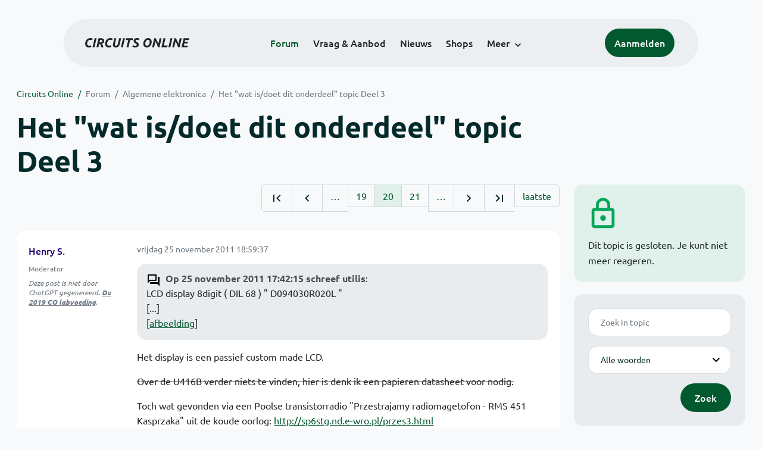

--- FILE ---
content_type: text/html; charset=ISO-8859-15
request_url: https://www.circuitsonline.net/forum/view/message/1325829
body_size: 10529
content:
<!DOCTYPE html>
<html lang="nl" class="style-automode style-normal">
<head>
  <meta http-equiv="Content-Type" content="text/html; charset=ISO-8859-15">
  <meta name="viewport" content="width=device-width,initial-scale=1">
  <title>Het &quot;wat is/doet dit onderdeel&quot; topic Deel 3 - Forum - Circuits Online</title>
  <link rel="stylesheet" href="/min?g=twentyfour-theme-css&amp;v=voFBUdfRb3ZJl4SGK7Dh4pf6ULA">

  <link rel="alternate" title="Circuits Online RSS feed" type="application/atom+xml" href="/rss">
  <meta name="author" content="Stichting Circuits Online">
  <link rel="shortcut icon" href="/favicon.ico">
  <script type="application/json" id="clientData">{"low_reso_form_action":"\/site-preference?type=low_reso","analytics":{"base_url":"https:\/\/analytics.circuitsonline.net\/","site_id":"1","sidebar":"yes","font":"default"}}</script>  <script src="/min?g=twentyfour-theme-js&amp;v=vwSmn05Lt8lutFRcFvYSBowqV0g" defer></script>
<script src="/min?g=forum.first-unread-js&amp;v=12QznLHFQV7ehLAmDmnVSTaDh7Q" defer></script>
<script src="/min?g=set-active-js&amp;v=WbdGP6txO090A4Di63RBPBbdy_0" defer></script>

</head>
<body>

            

<div class="main-navigation">
  <div class="main-navigation__row">
    <nav class="main-navigation__nav navbar navbar-expand js-set-active">
      <div class="container-fluid">
        <a href="/" class="navbar-brand"><img src="/assets/images/logo.svg?v=TZwq5KgQQh6qJscctdGOAAhuXtE" class="logo" alt="Circuits Online logo"><img src="/assets/images/logo-dark.svg?v=IV74dOVWBUje4259yBH_0CsgzXQ" class="logo-dark" alt="Circuits Online logo"></a>
        <ul class="navbar-nav">
                      <li class="nav-item"><a class="nav-link" href="/forum">Forum</a></li>
                      <li class="nav-item"><a class="nav-link" href="/aanbod">Vraag &amp; Aanbod</a></li>
                      <li class="nav-item"><a class="nav-link" href="/nieuws">Nieuws</a></li>
                      <li class="nav-item"><a class="nav-link" href="/shops">Shops</a></li>
                    <li class="nav-item dropdown">
            <a class="nav-link dropdown-toggle" href="#" role="button" data-bs-toggle="dropdown" aria-expanded="false">Meer</a>
            <ul class="dropdown-menu">
                              <li><a class="dropdown-item" href="/artikelen">Artikelen</a></li>
                              <li><a class="dropdown-item" href="/schakelingen">Schakelingen</a></li>
                              <li><a class="dropdown-item" href="/download">Downloads</a></li>
                              <li><a class="dropdown-item" href="/doneren">Doneren</a></li>
                              <li><a class="dropdown-item" href="/links">Links</a></li>
                              <li><a class="dropdown-item" href="/contact">Contact</a></li>
                          </ul>
          </li>
        </ul>
        <div class="main-navigation__account">
                      <a href="/my/login" class="btn">
              <span>Aanmelden</span>
              <svg class="icon icon--person" aria-hidden="true" focusable="false"><use xlink:href="/assets/images/icons.svg?v=O7jJGy0W9ch--tQExxxFdN9M86k#person"></use></svg>
            </a>
                  </div>
        <button class="btn main-navigation__offcanvas-button" type="button" data-bs-toggle="offcanvas" data-bs-target="#mainNavigationOffcanvas" aria-controls="mainNavigationOffcanvas"><span class="navbar-toggler-icon"></span></button>
      </div>
    </nav>
  </div>
</div>

<div class="main-navigation-offcanvas offcanvas offcanvas-end js-set-active" tabindex="-1" id="mainNavigationOffcanvas">
  <button type="button" class="btn btn-close" data-bs-dismiss="offcanvas" aria-label="Sluiten"><svg class="icon icon--close" aria-hidden="true" focusable="false"><use xlink:href="/assets/images/icons.svg?v=O7jJGy0W9ch--tQExxxFdN9M86k#close"></use></svg></button>
  <div class="offcanvas-body">
    <ul class="main-navigation-offcanvas__primary nav flex-column">
              <li class="nav-item"><a class="nav-link" href="/forum">Forum</a></li>
              <li class="nav-item"><a class="nav-link" href="/aanbod">Vraag &amp; Aanbod</a></li>
              <li class="nav-item"><a class="nav-link" href="/nieuws">Nieuws</a></li>
              <li class="nav-item"><a class="nav-link" href="/shops">Shops</a></li>
          </ul>
    <ul class="main-navigation-offcanvas__secondary nav flex-column">
              <li class="nav-item"><a class="nav-link" href="/artikelen">Artikelen</a></li>
              <li class="nav-item"><a class="nav-link" href="/schakelingen">Schakelingen</a></li>
              <li class="nav-item"><a class="nav-link" href="/download">Downloads</a></li>
              <li class="nav-item"><a class="nav-link" href="/doneren">Doneren</a></li>
              <li class="nav-item"><a class="nav-link" href="/links">Links</a></li>
              <li class="nav-item"><a class="nav-link" href="/contact">Contact</a></li>
          </ul>
  </div>
</div>

      
            
      
                                    <div class="container" itemscope itemtype="https://schema.org/DiscussionForumPosting">
        <div class="row">
      <div class="content--forum content--forum-topic order-1 col-xl-9 content">
        <div class="content__head">
          <nav class="content__head__breadcrumb" aria-label="Kruimelpad"><ol><li><a href="/">Circuits Online</a></li><li><a href="/forum">Forum</a></li><li><a href="/forum/section/5">Algemene elektronica</a></li><li><a href="/forum/view/96057">Het &quot;wat is/doet dit onderdeel&quot; topic Deel 3</a></li></ol></nav>
          <h1 itemprop="headline">Het &quot;wat is/doet dit onderdeel&quot; topic Deel 3</h1>

                  </div>
      </div>
    </div>
    <div class="row">
      <aside class="col-xl-3 order-2">
                    
<div class="sidebar sidebar--forum-info sidebar--forum-info--show-mobile">
  <div class="sidebar__icon"><svg class="icon icon--lock" aria-hidden="true" focusable="false"><use href="/assets/images/icons.svg?v=O7jJGy0W9ch--tQExxxFdN9M86k#lock"></use></svg></div>  <div class="sidebar__content">
                  <p>Dit topic is gesloten. Je kunt niet meer reageren.</p>
      
            
      </div>
</div>
                  <div class="sidebar sidebar--forum-topic-search">
  <div class="sidebar__content">
      <div class="alert alert-danger form-errors form-errors--empty" id="forum_topic_search_errors">
    <svg class="icon icon--dangerous" aria-hidden="true" focusable="false"><use href="/assets/images/icons.svg?v=O7jJGy0W9ch--tQExxxFdN9M86k#dangerous"></use></svg>
    <ul>
          </ul>
  </div>


<form class="form coForm" method="get" name="forum_topic_search" action="/forum/view/96057">
          <div class="form--forum_topic_search">
                                                    
                          
        <div class="form-element form-element--text" id="forum_topic_search_query">
                      <label class="form-label" for="forum-topic-search-query--zSRZsBgmY9g">Zoek</label>
              <input class="form-control formText" placeholder="Zoek in topic" id="forum-topic-search-query--zSRZsBgmY9g" type="text" name="query" value>

                            </div>
                                                
        
        <div class="form-element form-element--select" id="forum_topic_search_mode">
                      <label class="form-label">Modus</label>
            <select class="form-select formSelect" name="mode">
      <option value="and" selected>Alle woorden</option>
      <option value="or">E&eacute;n of meer woorden</option>
      <option value="user">Gebruiker</option>
  </select>
                            </div>
          
          <button type="submit" class="btn btn-primary">Zoek</button>
            </div>
</form>
  </div>
</div>

                  
<div class="tracker tracker--forum">
  <div class="tracker__head">
    <h6><a href="/forum/active">Forum &#x2014; Activiteit</a></h6>
  </div>
  <ol class="listing listing--small listing--forum-tracker">
                <li class="list-item" data-is-new-stamp="1768814815">
        <span class="image"><svg class="icon icon--description" aria-hidden="true" focusable="false"><use href="/assets/images/icons.svg?v=O7jJGy0W9ch--tQExxxFdN9M86k#description"></use></svg></span>
        <div>
          <div>
            <h6><a href="/forum/view/170998/last" rel="nofollow">Autoaccu massa onderbreker .</a></h6>
            <span class="meta">19 jan 2026, 10:26 &#x2014; 90000006</span>
          </div>
        </div>
      </li>
                <li class="list-item" data-is-new-stamp="1768812856">
        <span class="image"><svg class="icon icon--description" aria-hidden="true" focusable="false"><use href="/assets/images/icons.svg?v=O7jJGy0W9ch--tQExxxFdN9M86k#description"></use></svg></span>
        <div>
          <div>
            <h6><a href="/forum/view/170940/last" rel="nofollow">Speaker reparatie</a></h6>
            <span class="meta">19 jan 2026, 09:54 &#x2014; Fotohuis</span>
          </div>
        </div>
      </li>
                <li class="list-item" data-is-new-stamp="1768812606">
        <span class="image"><svg class="icon icon--description" aria-hidden="true" focusable="false"><use href="/assets/images/icons.svg?v=O7jJGy0W9ch--tQExxxFdN9M86k#description"></use></svg></span>
        <div>
          <div>
            <h6><a href="/forum/view/170999/last" rel="nofollow">Testhouder voor D (en AA, AAA, 18650 etc) batterijen</a></h6>
            <span class="meta">19 jan 2026, 09:50 &#x2014; Arco</span>
          </div>
        </div>
      </li>
                <li class="list-item" data-is-new-stamp="1768812572">
        <span class="image"><svg class="icon icon--description" aria-hidden="true" focusable="false"><use href="/assets/images/icons.svg?v=O7jJGy0W9ch--tQExxxFdN9M86k#description"></use></svg></span>
        <div>
          <div>
            <h6><a href="/forum/view/170646/last" rel="nofollow">van Medevoort repareren</a></h6>
            <span class="meta">19 jan 2026, 09:49 &#x2014; Hoeben</span>
          </div>
        </div>
      </li>
      </ol>
</div>

                  
<div class="tracker tracker--aanbod">
  <div class="tracker__head">
    <h6><a href="/aanbod">Vraag &amp; Aanbod &#x2014; Activiteit</a></h6>
  </div>
  <ol class="listing listing--small listing--aanbod-tracker">
                <li class="list-item" data-is-new-stamp="1768759942">
        <span class="image"><svg class="icon icon--shopping-bag" aria-hidden="true" focusable="false"><use href="/assets/images/icons.svg?v=O7jJGy0W9ch--tQExxxFdN9M86k#shopping_bag"></use></svg></span>
        <div>
          <div>
            <h6><a href="/aanbod/35434/hf/isolatoren-voor-draadantennes-inclusief-verzending-binnen-nl.html">Isolatoren voor draadantennes inclusief verzending binnen NL</a></h6>
            <span class="meta">18 jan 2026, 19:12 &#x2014; pe1mix</span>
          </div>
        </div>
      </li>
                <li class="list-item" data-is-new-stamp="1768725640">
        <span class="image"><svg class="icon icon--shopping-bag" aria-hidden="true" focusable="false"><use href="/assets/images/icons.svg?v=O7jJGy0W9ch--tQExxxFdN9M86k#shopping_bag"></use></svg></span>
        <div>
          <div>
            <h6><a href="/aanbod/35433/audio-en-video/reparatie-modificatie-jukebox-buizenversterker.html">Reparatie/ modificatie jukebox buizenversterker</a></h6>
            <span class="meta">18 jan 2026, 09:40 &#x2014; Zonnetnl</span>
          </div>
        </div>
      </li>
                <li class="list-item" data-is-new-stamp="1768559463">
        <span class="image"><svg class="icon icon--shopping-bag" aria-hidden="true" focusable="false"><use href="/assets/images/icons.svg?v=O7jJGy0W9ch--tQExxxFdN9M86k#shopping_bag"></use></svg></span>
        <div>
          <div>
            <h6><a href="/aanbod/35430/voedingen/19-inch-rack-voeding-5v-12v-24v.html">19 inch rack voeding +5V +-12V +24V</a></h6>
            <span class="meta">16 jan 2026, 11:31 &#x2014; Electronica_Shop</span>
          </div>
        </div>
      </li>
                <li class="list-item" data-is-new-stamp="1768423970">
        <span class="image"><svg class="icon icon--shopping-bag" aria-hidden="true" focusable="false"><use href="/assets/images/icons.svg?v=O7jJGy0W9ch--tQExxxFdN9M86k#shopping_bag"></use></svg></span>
        <div>
          <div>
            <h6><a href="/aanbod/35429/componenten/gallen-16v8-en-20v8.html">Gallen 16V8 en 20V8</a></h6>
            <span class="meta">14 jan 2026, 21:52 &#x2014; Electronica_Shop</span>
          </div>
        </div>
      </li>
      </ol>
</div>

              </aside>
      <article class="content--forum content--forum-topic order-1 col-xl-9 content">
        <div class="content__content">
                      <link itemprop="url" href="/forum/view/96057">
  <meta itemprop="datePublished" content="2011-06-16T13:05:06+02:00">
<div itemprop="interactionStatistic" itemscope itemtype="https://schema.org/InteractionCounter">
  <meta itemprop="interactionType" content="https://schema.org/CommentAction">
  <meta itemprop="userInteractionCount" content="895">
</div>



<div class="forum-topic-header forum-topic-header--has-pager">
  <div><a href="#" class="btn btn-primary btn-icon btn-sm"><svg class="icon icon--arrow-downward" aria-hidden="true" focusable="false"><use href="/assets/images/icons.svg?v=O7jJGy0W9ch--tQExxxFdN9M86k#arrow_downward"></use></svg>Eerste ongelezen bericht</a></div>
  <nav class="pager" role="navigation"><ul><li><a href="/forum/view/96057/1" title="Eerste pagina"><svg class="icon icon--first_page"><use xlink:href="/assets/images/icons.svg#first_page"></use></svg></a></li><li><a href="/forum/view/96057/19" title="Vorige pagina"><svg class="icon icon--navigate_before"><use xlink:href="/assets/images/icons.svg#navigate_before"></use></svg></a></li><li role="presentation">&hellip;</li><li><a href="/forum/view/96057/19">19</a></li><li class="is-active"><a href="/forum/view/96057/20">20</a></li><li><a href="/forum/view/96057/21">21</a></li><li role="presentation">&hellip;</li><li><a href="/forum/view/96057/21" title="Volgende pagina"><svg class="icon icon--navigate_next"><use xlink:href="/assets/images/icons.svg#navigate_next"></use></svg></a></li><li><a href="/forum/view/96057/36" title="Laatste pagina"><svg class="icon icon--last_page"><use xlink:href="/assets/images/icons.svg#last_page"></use></svg></a></li><li><a href="/forum/view/96057/last" rel="nofollow">laatste</a></li></ul></nav>
</div>

                                                                                                                                                          
  
  <div class="user-message-list user-message-list--forum">
          <div class="user-message-list__message" data-id="1325245" data-timestamp="1322243977" itemprop="comment" itemscope itemtype="https://schema.org/Comment">
        <div class="user-message-list__message__name" itemprop="author" itemscope itemtype="https://schema.org/Person">
          <h6 itemprop="name">
                          <a href="/forum/user/6260" class="mod" title="Henry S." itemprop="url">
                Henry S.
              </a>
                      </h6>
                      <p class="user-message-list__message__name__status">Moderator</p>
                                          <p class="user-message-list__message__name__signature">Deze post is niet door ChatGPT gegenereerd. <a href="https://www.circuitsonline.net/forum/view/144222"><b>De 2019 CO labvoeding</b></a>.</p>
                  </div>
        <div class="user-message-list__message__content">
          <div class="user-message-list__message__content__meta">
            <div class="user-message-list__message__content__meta__date" >
              <a id="1325245" href="/forum/view/message/1325245#1325245" rel="nofollow">              <time datetime="2011-11-25T18:59:37+01:00" itemprop="dateCreated">vrijdag 25 november 2011 18:59:37</time>              </a>            </div>
            <div class="user-message-list__message__content__meta__icons">
              
            </div>
          </div>
          <div class="user-message-list__message__content__content" itemprop="text">
            <blockquote class="ubbq"><p><a href="/forum/view/message/1325218#1325218" class="quote"><b>Op 25 november 2011 17:42:15 schreef utilis</b></a>:<br>LCD display 8digit ( DIL 68 ) &quot; D094030R020L &quot;<br>[...]<br>[<a href="http://www.uploadarchief.net/files/download/dbl1014u416bd094%20-%20copy2.jpg" target="_blank" rel="nofollow noopener">afbeelding</a>]</p></blockquote><p>Het display is een passief custom made LCD.</p><p><strike>Over de U416B verder niets te vinden, hier is denk ik een papieren datasheet voor nodig.</strike></p><p>Toch wat gevonden via een Poolse transistorradio &quot;Przestrajamy radiomagetofon - RMS 451 Kasprzaka&quot; uit de koude oorlog: <a href="http://sp6stg.nd.e-wro.pl/przes3.html" target="_blank" rel="nofollow noopener">http://sp6stg.nd.e-wro.pl/przes3.html</a></p><p><img src="https://www.uploadarchief.net/files/download/rms451-1.jpg" alt="http://www.uploadarchief.net/files/download/rms451-1.jpg" class="forum-external-image"><br><img src="https://www.uploadarchief.net/files/download/rms451-2.jpg" alt="http://www.uploadarchief.net/files/download/rms451-2.jpg" class="forum-external-image"></p><p>Beter leesbaar maar zonder inwendig schema: <br><a href="http://unitra.eu.org/webfm_send/685" target="_blank" rel="nofollow noopener">http://unitra.eu.org/webfm_send/685</a></p><p>De termen moeten nog even door de translator <img class="smilie" src="/images/smilies/wink.gif" alt=";)"></p><p>Het complete schema:<br><a href="http://www.uploadarchief.net/files/download/rms451-3.jpg" target="_blank" rel="nofollow noopener">http://www.uploadarchief.net/files/download/rms451-3.jpg</a><br><a href="http://www.uploadarchief.net/files/download/rms451-4.jpg" target="_blank" rel="nofollow noopener">http://www.uploadarchief.net/files/download/rms451-4.jpg</a></p>

                      </div>
          
        </div>
        <div class="user-message-list__message__icons">
          
        </div>
      </div>
          <div class="user-message-list__message" data-id="1325289" data-timestamp="1322253797" itemprop="comment" itemscope itemtype="https://schema.org/Comment">
        <div class="user-message-list__message__name" itemprop="author" itemscope itemtype="https://schema.org/Person">
          <h6 itemprop="name">
                          <a href="/forum/user/27684" class="user" title="maartenbakker" itemprop="url">
                maartenbakker
              </a>
                      </h6>
                      <p class="user-message-list__message__name__status">Golden Member</p>
                                          <p class="user-message-list__message__name__signature"><a href="https://www.elba-elektro.nl" target="_blank" rel="nofollow noopener">www.elba-elektro.nl</a> | &quot;The mind is a funny thing. Sometimes it needs a good whack on the side of the head to jar things loose.&quot;</p>
                  </div>
        <div class="user-message-list__message__content">
          <div class="user-message-list__message__content__meta">
            <div class="user-message-list__message__content__meta__date" >
              <a id="1325289" href="/forum/view/message/1325289#1325289" rel="nofollow">              <time datetime="2011-11-25T21:43:17+01:00" itemprop="dateCreated">vrijdag 25 november 2011 21:43:17</time>              </a>            </div>
            <div class="user-message-list__message__content__meta__icons">
              
            </div>
          </div>
          <div class="user-message-list__message__content__content" itemprop="text">
            <p>Kennelijk geen equivalent dus.</p>

                      </div>
          
        </div>
        <div class="user-message-list__message__icons">
          
        </div>
      </div>
          <div class="user-message-list__message" data-id="1325565" data-timestamp="1322336034" itemprop="comment" itemscope itemtype="https://schema.org/Comment">
        <div class="user-message-list__message__name" itemprop="author" itemscope itemtype="https://schema.org/Person">
          <h6 itemprop="name">
                          <a href="/forum/user/19844" class="user" title="pa3gws" itemprop="url">
                pa3gws
              </a>
                      </h6>
                                          <p class="user-message-list__message__name__signature">Ik ben gestopt met roken nu mijn schakelingen nog.</p>
                  </div>
        <div class="user-message-list__message__content">
          <div class="user-message-list__message__content__meta">
            <div class="user-message-list__message__content__meta__date" >
              <a id="1325565" href="/forum/view/message/1325565#1325565" rel="nofollow">              <time datetime="2011-11-26T20:33:54+01:00" itemprop="dateCreated">zaterdag 26 november 2011 20:33:54</time>              </a>            </div>
            <div class="user-message-list__message__content__meta__icons">
              
            </div>
          </div>
          <div class="user-message-list__message__content__content" itemprop="text">
            <p>Iemand enig wat dit voor een onderdeel is?<br>Is het een transistor of een Fet.<br>Hij zit in een autoversterker waarvan een van de Fet&#039;s in het voedingdeel was uitgefikt.<br>De opdruk is 2GM met op zijn kant erachter een F<br>Het is de driepoot links boven met de brandplek.<br>Edit<br>Oeps niet goed gezocht dus.<br><a href="http://www.s-manuals.com/smd-files/pdf/m/mmbta55,_mmbta56_g.pdf" target="_blank" rel="nofollow noopener">http://www.s-manuals.com/smd-files/pdf/m/mmbta55,_mmbta56_g.pdf</a><br>Zou ik er een BC640 in kunnen plakken. <img class="smilie" src="/images/smilies/smile.gif" alt=":-)"><br><img src="https://www.uploadarchief.net/files/download/torrretje2.jpg" alt="http://www.uploadarchief.net/files/download/torrretje2.jpg" class="forum-external-image"></p>

                      </div>
          
        </div>
        <div class="user-message-list__message__icons">
          
        </div>
      </div>
          <div class="user-message-list__message" data-id="1325568" data-timestamp="1322337116" itemprop="comment" itemscope itemtype="https://schema.org/Comment">
        <div class="user-message-list__message__name" itemprop="author" itemscope itemtype="https://schema.org/Person">
          <h6 itemprop="name">
                          <a href="/forum/user/369" class="mod" title="Hugo Welther" itemprop="url">
                Hugo Welther
              </a>
                      </h6>
                      <p class="user-message-list__message__name__status">Moderator</p>
                                          <p class="user-message-list__message__name__signature">Het enige dat tussen jou en je doel staat is alles wat jij jezelf verteld dat je het niet kan.</p>
                  </div>
        <div class="user-message-list__message__content">
          <div class="user-message-list__message__content__meta">
            <div class="user-message-list__message__content__meta__date" >
              <a id="1325568" href="/forum/view/message/1325568#1325568" rel="nofollow">              <time datetime="2011-11-26T20:51:56+01:00" itemprop="dateCreated">zaterdag 26 november 2011 20:51:56</time>              </a>            </div>
            <div class="user-message-list__message__content__meta__icons">
              
            </div>
          </div>
          <div class="user-message-list__message__content__content" itemprop="text">
            <p>Volgens het SMD code book een MMBTA56. Dit is een MPSA56 in trough hole. Een PNP general purpose transistor.<br>Volgens het zelfde code book is de 1G zijn NPN tegenpool. Een MMBTA06 = MPSA06</p>

                      </div>
          
        </div>
        <div class="user-message-list__message__icons">
          
        </div>
      </div>
          <div class="user-message-list__message" data-id="1325572" data-timestamp="1322337309" itemprop="comment" itemscope itemtype="https://schema.org/Comment">
        <div class="user-message-list__message__name" itemprop="author" itemscope itemtype="https://schema.org/Person">
          <h6 itemprop="name">
                          <a href="/forum/user/19844" class="user" title="pa3gws" itemprop="url">
                pa3gws
              </a>
                      </h6>
                                          <p class="user-message-list__message__name__signature">Ik ben gestopt met roken nu mijn schakelingen nog.</p>
                  </div>
        <div class="user-message-list__message__content">
          <div class="user-message-list__message__content__meta">
            <div class="user-message-list__message__content__meta__date" >
              <a id="1325572" href="/forum/view/message/1325572#1325572" rel="nofollow">              <time datetime="2011-11-26T20:55:09+01:00" itemprop="dateCreated">zaterdag 26 november 2011 20:55:09</time>              </a>            </div>
            <div class="user-message-list__message__content__meta__icons">
              
            </div>
          </div>
          <div class="user-message-list__message__content__content" itemprop="text">
            <p>Het inderdaad een PNP tor.<br>Bedankt Hugo.</p>

                      </div>
          
        </div>
        <div class="user-message-list__message__icons">
          
        </div>
      </div>
          <div class="user-message-list__message" data-id="1325762" data-timestamp="1322404434" itemprop="comment" itemscope itemtype="https://schema.org/Comment">
        <div class="user-message-list__message__name" itemprop="author" itemscope itemtype="https://schema.org/Person">
          <h6 itemprop="name">
                          <a href="/forum/user/12630" class="user" title="muddy" itemprop="url">
                muddy
              </a>
                      </h6>
                                          <p class="user-message-list__message__name__signature">Magnetische flux loopt altijd in gesloten paden, elektrische stroom niet per se (volgens de wet van Amp&egrave;re), want: elektrische lading kan ophopen.</p>
                  </div>
        <div class="user-message-list__message__content">
          <div class="user-message-list__message__content__meta">
            <div class="user-message-list__message__content__meta__date" >
              <a id="1325762" href="/forum/view/message/1325762#1325762" rel="nofollow">              <time datetime="2011-11-27T15:33:54+01:00" itemprop="dateCreated">zondag 27 november 2011 15:33:54</time>              </a>            </div>
            <div class="user-message-list__message__content__meta__icons">
              
            </div>
          </div>
          <div class="user-message-list__message__content__content" itemprop="text">
            <p>Heb hier een schoendoos vol vermogenselektronica, vermoedelijk allemaal voor 50hz. Enkele dingen kan ik niet vinden:</p><p>CS 18 (??) 06hu3 van BBC. (??) is een ontbrekend stukje sticker, wellicht dat daar ooit nog tekst heeft gestaan.<br>Vermoedelijk een thyristor. Behuizing is mega: 54mm metalen schijf die met 4 schroeven ergens op gemonteerd kan worden. Er komt een kabel uit van 14mm doorsnede met een oog geschikt voor M12.</p><p>CS 78 - 12iu2 van BBC. Is zeker een thyristor, geen idee welk vermogen. Heeft een M12 schroefaansluiting en er komt een kabel uit met een diameter van 9mm.</p>

                      </div>
          
        </div>
        <div class="user-message-list__message__icons">
          
        </div>
      </div>
          <div class="user-message-list__message" data-id="1325773" data-timestamp="1322405966" itemprop="comment" itemscope itemtype="https://schema.org/Comment">
        <div class="user-message-list__message__name" itemprop="author" itemscope itemtype="https://schema.org/Person">
          <h6 itemprop="name">
                          <a href="/forum/user/43854" class="user" title="GerardMonique" itemprop="url">
                GerardMonique
              </a>
                      </h6>
                                          <p class="user-message-list__message__name__signature">soms zoekt men te diep in het EENVOUDIGE.</p>
                  </div>
        <div class="user-message-list__message__content">
          <div class="user-message-list__message__content__meta">
            <div class="user-message-list__message__content__meta__date" >
              <a id="1325773" href="/forum/view/message/1325773#1325773" rel="nofollow">              <time datetime="2011-11-27T15:59:26+01:00" itemprop="dateCreated">zondag 27 november 2011 15:59:26</time>              </a>            </div>
            <div class="user-message-list__message__content__meta__icons">
              
            </div>
          </div>
          <div class="user-message-list__message__content__content" itemprop="text">
            <p>@muddy: De CS 18 (??) 06hu3 van BBC moet zijn:<br>CS188-06HU3-Brown Boveri &amp; Aktiengesellschaft-SILICON CONTROLLED RECTIFIER,600V V(DRM),450A I(T),FBASE-F.<br>En de CS 78-12IU2 van BBC is: <br>CS78-12GU2-Brown Boveri &amp; Aktiengesellschaft-SILICON CONTROLLED RECTIFIER,1.2KV V(DRM),160A I(T),STF-M12. <br>Dit zijn flinke jongens, daar kan je een straat mee aansturen. Of een flinke dimmer/voeding.<br>Hopelijk is men daar mede geholpen.<br>Bron: <a href="http://www.partminer.com/part-specification/CS188-06HU3" target="_blank" rel="nofollow noopener">http://www.partminer.com/part-specification/CS188-06HU3</a><br>MVG Gerard.<img class="smilie" src="/images/smilies/wink.gif" alt=";)"></p>

                      </div>
          
        </div>
        <div class="user-message-list__message__icons">
          
        </div>
      </div>
          <div class="user-message-list__message" data-id="1325799" data-timestamp="1322408355" itemprop="comment" itemscope itemtype="https://schema.org/Comment">
        <div class="user-message-list__message__name" itemprop="author" itemscope itemtype="https://schema.org/Person">
          <h6 itemprop="name">
                          <a href="/forum/user/12630" class="user" title="muddy" itemprop="url">
                muddy
              </a>
                      </h6>
                                          <p class="user-message-list__message__name__signature">Magnetische flux loopt altijd in gesloten paden, elektrische stroom niet per se (volgens de wet van Amp&egrave;re), want: elektrische lading kan ophopen.</p>
                  </div>
        <div class="user-message-list__message__content">
          <div class="user-message-list__message__content__meta">
            <div class="user-message-list__message__content__meta__date" >
              <a id="1325799" href="/forum/view/message/1325799#1325799" rel="nofollow">              <time datetime="2011-11-27T16:39:15+01:00" itemprop="dateCreated">zondag 27 november 2011 16:39:15</time>              </a>            </div>
            <div class="user-message-list__message__content__meta__icons">
              
            </div>
          </div>
          <div class="user-message-list__message__content__content" itemprop="text">
            <p>Bedankt Gerard! Het zijn inderdaad flinke jongens, weet nog niet wat ik ermee ga doen.</p>

                      </div>
          
        </div>
        <div class="user-message-list__message__icons">
          
        </div>
      </div>
          <div class="user-message-list__message" data-id="1325801" data-timestamp="1322408561" itemprop="comment" itemscope itemtype="https://schema.org/Comment">
        <div class="user-message-list__message__name" itemprop="author" itemscope itemtype="https://schema.org/Person">
          <h6 itemprop="name">
                          <a href="/forum/user/17490" class="user" title="rew" itemprop="url">
                rew
              </a>
                      </h6>
                                          <p class="user-message-list__message__name__signature">four NANDS do make a NOR . Kijk ook eens in onze shop: <a href="http://www.bitwizard.nl/shop/" target="_blank" rel="nofollow noopener">http://www.bitwizard.nl/shop/</a></p>
                  </div>
        <div class="user-message-list__message__content">
          <div class="user-message-list__message__content__meta">
            <div class="user-message-list__message__content__meta__date" >
              <a id="1325801" href="/forum/view/message/1325801#1325801" rel="nofollow">              <time datetime="2011-11-27T16:42:41+01:00" itemprop="dateCreated">zondag 27 november 2011 16:42:41</time>              </a>            </div>
            <div class="user-message-list__message__content__meta__icons">
              
            </div>
          </div>
          <div class="user-message-list__message__content__content" itemprop="text">
            <p>Kleine tram laten rijden? <img class="smilie" src="/images/smilies/smile.gif" alt=":-)"></p><blockquote class="ubbq"><p><a href="/forum/view/message/1325799#1325799" class="quote"><b>Op 27 november 2011 16:39:15 schreef muddy</b></a>:<br>...  weet nog niet wat ik ermee ga doen.</p></blockquote><p>Dat heeft niet lang geduurd... <a href="http://www.circuitsonline.net/aanbod/8757/componenten/hoogvermogen-diodes-en-thyristoren.html">Verkopen</a>.</p>

                          <p class="user-message-list__message__content__content__editmessage">
                [Bericht gewijzigd door
                <a href="/forum/user/17490">rew</a>                op <time datetime="2011-11-27T16:48:55+01:00" itemprop="dateModified">zondag 27 november 2011 16:48:55</time>
                 (83%)]
              </p>
                      </div>
          
        </div>
        <div class="user-message-list__message__icons">
          
        </div>
      </div>
          <div class="user-message-list__message" data-id="1325805" data-timestamp="1322409130" itemprop="comment" itemscope itemtype="https://schema.org/Comment">
        <div class="user-message-list__message__name" itemprop="author" itemscope itemtype="https://schema.org/Person">
          <h6 itemprop="name">
                          <a href="/forum/user/5145" class="user" title="Dominic" itemprop="url">
                Dominic
              </a>
                      </h6>
                                      </div>
        <div class="user-message-list__message__content">
          <div class="user-message-list__message__content__meta">
            <div class="user-message-list__message__content__meta__date" >
              <a id="1325805" href="/forum/view/message/1325805#1325805" rel="nofollow">              <time datetime="2011-11-27T16:52:10+01:00" itemprop="dateCreated">zondag 27 november 2011 16:52:10</time>              </a>            </div>
            <div class="user-message-list__message__content__meta__icons">
              
            </div>
          </div>
          <div class="user-message-list__message__content__content" itemprop="text">
            <p>BBC is Brown Boveri Corporation en is samen met ASEA eind jaren 80 overgegaan tot wat nu ABB heet.</p><p>Mocht er nog iemand datasheets of cross-reference info hebben van BBC dan houd ik mezelf aanbevolen.</p>

                      </div>
          
        </div>
        <div class="user-message-list__message__icons">
          
        </div>
      </div>
          <div class="user-message-list__message" data-id="1325810" data-timestamp="1322409525" itemprop="comment" itemscope itemtype="https://schema.org/Comment">
        <div class="user-message-list__message__name" itemprop="author" itemscope itemtype="https://schema.org/Person">
          <h6 itemprop="name">
                          <a href="/forum/user/43854" class="user" title="GerardMonique" itemprop="url">
                GerardMonique
              </a>
                      </h6>
                                          <p class="user-message-list__message__name__signature">soms zoekt men te diep in het EENVOUDIGE.</p>
                  </div>
        <div class="user-message-list__message__content">
          <div class="user-message-list__message__content__meta">
            <div class="user-message-list__message__content__meta__date" >
              <a id="1325810" href="/forum/view/message/1325810#1325810" rel="nofollow">              <time datetime="2011-11-27T16:58:45+01:00" itemprop="dateCreated">zondag 27 november 2011 16:58:45</time>              </a>            </div>
            <div class="user-message-list__message__content__meta__icons">
              
            </div>
          </div>
          <div class="user-message-list__message__content__content" itemprop="text">
            <p>@Dominic:<br>Ik heb dit zoals ik al vermelde via Google dit gevonden.<br>Maar zegt DMM 3020 jou iets? Ik verneem het wel. Eventueel via een mail.<br>MVG Gerard.<img class="smilie" src="/images/smilies/wink.gif" alt=";)"></p>

                          <p class="user-message-list__message__content__content__editmessage">
                [Bericht gewijzigd door
                <a href="/forum/user/6260">Henry S.</a>                op <time datetime="2011-11-27T18:39:24+01:00" itemprop="dateModified">zondag 27 november 2011 18:39:24</time>
                 (49%)]
              </p>
                      </div>
          
        </div>
        <div class="user-message-list__message__icons">
          
        </div>
      </div>
          <div class="user-message-list__message" data-id="1325818" data-timestamp="1322410579" itemprop="comment" itemscope itemtype="https://schema.org/Comment">
        <div class="user-message-list__message__name" itemprop="author" itemscope itemtype="https://schema.org/Person">
          <h6 itemprop="name">
                          <a href="/forum/user/36213" class="user" title="Meerweten" itemprop="url">
                Meerweten
              </a>
                      </h6>
                                      </div>
        <div class="user-message-list__message__content">
          <div class="user-message-list__message__content__meta">
            <div class="user-message-list__message__content__meta__date" >
              <a id="1325818" href="/forum/view/message/1325818#1325818" rel="nofollow">              <time datetime="2011-11-27T17:16:19+01:00" itemprop="dateCreated">zondag 27 november 2011 17:16:19</time>              </a>            </div>
            <div class="user-message-list__message__content__meta__icons">
              
            </div>
          </div>
          <div class="user-message-list__message__content__content" itemprop="text">
            <p>ik heb hier 3 ictjes die ik gevonden heb (nog nooit gebruikte) maar kan niet vinden wat ze doen, en zou dus niet weten wat ik er mee kan doen <img class="smilie" src="/images/smilies/puh2.gif" alt=":p"></p><p>ic1:<br>16 pins <br>EAGLEMOSS<br>CYB II-UC4 v1.3<br>0327</p><p>ic2:<br>14 pins<br>LM324N<br>W991s9914</p><p>ic3:<br>16pins<br>P9818AB<br>CD4060BCN</p><p>(foto&#039;s zijn een beetje mislukt)<br><a href="http://users.telenet.be/ruw/Circuitsonline/afbeeldingen/Foto0107.jpg" target="_blank" rel="nofollow noopener">http://users.telenet.be/ruw/Circuitsonline/afbeeldingen/Foto0107.jpg</a><br><a href="http://users.telenet.be/ruw/Circuitsonline/afbeeldingen/Foto0108.jpg" target="_blank" rel="nofollow noopener">http://users.telenet.be/ruw/Circuitsonline/afbeeldingen/Foto0108.jpg</a></p>

                          <p class="user-message-list__message__content__content__editmessage">
                [Bericht gewijzigd door
                <a href="/forum/user/6260">Henry S.</a>                op <time datetime="2011-11-27T18:39:50+01:00" itemprop="dateModified">zondag 27 november 2011 18:39:50</time>
                 (4%)]
              </p>
                      </div>
          
        </div>
        <div class="user-message-list__message__icons">
          
        </div>
      </div>
          <div class="user-message-list__message" data-id="1325824" data-timestamp="1322411100" itemprop="comment" itemscope itemtype="https://schema.org/Comment">
        <div class="user-message-list__message__name" itemprop="author" itemscope itemtype="https://schema.org/Person">
          <h6 itemprop="name">
                          <a href="/forum/user/43854" class="user" title="GerardMonique" itemprop="url">
                GerardMonique
              </a>
                      </h6>
                                          <p class="user-message-list__message__name__signature">soms zoekt men te diep in het EENVOUDIGE.</p>
                  </div>
        <div class="user-message-list__message__content">
          <div class="user-message-list__message__content__meta">
            <div class="user-message-list__message__content__meta__date" >
              <a id="1325824" href="/forum/view/message/1325824#1325824" rel="nofollow">              <time datetime="2011-11-27T17:25:00+01:00" itemprop="dateCreated">zondag 27 november 2011 17:25:00</time>              </a>            </div>
            <div class="user-message-list__message__content__meta__icons">
              
            </div>
          </div>
          <div class="user-message-list__message__content__content" itemprop="text">
            <p>@Meerweten:<br>IC1: <a href="http://www.seekchip.com/icstock-index/CYB.html" target="_blank" rel="nofollow noopener">http://www.seekchip.com/icstock-index/CYB.html</a><br>IC2: <a href="http://www.datasheetcatalog.com/datasheets_pdf/L/M/3/2/LM324.shtml" target="_blank" rel="nofollow noopener">http://www.datasheetcatalog.com/datasheets_pdf/L/M/3/2/LM324.shtml</a><br>IC3: <a href="http://www.datasheetcatalog.com/datasheets_pdf/C/D/4/0/CD4060BCN.shtml" target="_blank" rel="nofollow noopener">http://www.datasheetcatalog.com/datasheets_pdf/C/D/4/0/CD4060BCN.shtml</a><br>Even gewoon Gooooooooogelen en daar isie.<br>MVG Gerard.<img class="smilie" src="/images/smilies/wink.gif" alt=";)"></p>

                      </div>
          
        </div>
        <div class="user-message-list__message__icons">
          
        </div>
      </div>
          <div class="user-message-list__message" data-id="1325826" data-timestamp="1322411280" itemprop="comment" itemscope itemtype="https://schema.org/Comment">
        <div class="user-message-list__message__name" itemprop="author" itemscope itemtype="https://schema.org/Person">
          <h6 itemprop="name">
                          <a href="/forum/user/36213" class="user" title="Meerweten" itemprop="url">
                Meerweten
              </a>
                      </h6>
                                      </div>
        <div class="user-message-list__message__content">
          <div class="user-message-list__message__content__meta">
            <div class="user-message-list__message__content__meta__date" >
              <a id="1325826" href="/forum/view/message/1325826#1325826" rel="nofollow">              <time datetime="2011-11-27T17:28:00+01:00" itemprop="dateCreated">zondag 27 november 2011 17:28:00</time>              </a>            </div>
            <div class="user-message-list__message__content__meta__icons">
              
            </div>
          </div>
          <div class="user-message-list__message__content__content" itemprop="text">
            <p>mm thx, zeker op het verkeerde gegoogled <img class="smilie" src="/images/smilies/puh2.gif" alt=":p"></p><p>nu die laatste foto nog,<br>denk dat het een germanium diode is maar ben niet zeker of dit wel klopt<br><a href="http://users.telenet.be/ruw/Circuitsonline/afbeeldingen/Foto0108.jpg" target="_blank" rel="nofollow noopener">http://users.telenet.be/ruw/Circuitsonline/afbeeldingen/Foto0108.jpg</a></p>

                          <p class="user-message-list__message__content__content__editmessage">
                [Bericht gewijzigd door
                <a href="/forum/user/6260">Henry S.</a>                op <time datetime="2011-11-27T18:40:14+01:00" itemprop="dateModified">zondag 27 november 2011 18:40:14</time>
                 (49%)]
              </p>
                      </div>
          
        </div>
        <div class="user-message-list__message__icons">
          
        </div>
      </div>
          <div class="user-message-list__message" data-id="1325829" data-timestamp="1322411473" itemprop="comment" itemscope itemtype="https://schema.org/Comment">
        <div class="user-message-list__message__name" itemprop="author" itemscope itemtype="https://schema.org/Person">
          <h6 itemprop="name">
                          <a href="/forum/user/43854" class="user" title="GerardMonique" itemprop="url">
                GerardMonique
              </a>
                      </h6>
                                          <p class="user-message-list__message__name__signature">soms zoekt men te diep in het EENVOUDIGE.</p>
                  </div>
        <div class="user-message-list__message__content">
          <div class="user-message-list__message__content__meta">
            <div class="user-message-list__message__content__meta__date" >
              <a id="1325829" href="/forum/view/message/1325829#1325829" rel="nofollow">              <time datetime="2011-11-27T17:31:13+01:00" itemprop="dateCreated">zondag 27 november 2011 17:31:13</time>              </a>            </div>
            <div class="user-message-list__message__content__meta__icons">
              
            </div>
          </div>
          <div class="user-message-list__message__content__content" itemprop="text">
            <p>@Meerweten:<br>Daar is met mijn vergrootglas niets van te maken.<br>MVG Gerard.<img class="smilie" src="/images/smilies/wink.gif" alt=";)"></p>

                      </div>
          
        </div>
        <div class="user-message-list__message__icons">
          
        </div>
      </div>
          <div class="user-message-list__message" data-id="1325830" data-timestamp="1322411578" itemprop="comment" itemscope itemtype="https://schema.org/Comment">
        <div class="user-message-list__message__name" itemprop="author" itemscope itemtype="https://schema.org/Person">
          <h6 itemprop="name">
                          <a href="/forum/user/36213" class="user" title="Meerweten" itemprop="url">
                Meerweten
              </a>
                      </h6>
                                      </div>
        <div class="user-message-list__message__content">
          <div class="user-message-list__message__content__meta">
            <div class="user-message-list__message__content__meta__date" >
              <a id="1325830" href="/forum/view/message/1325830#1325830" rel="nofollow">              <time datetime="2011-11-27T17:32:58+01:00" itemprop="dateCreated">zondag 27 november 2011 17:32:58</time>              </a>            </div>
            <div class="user-message-list__message__content__meta__icons">
              
            </div>
          </div>
          <div class="user-message-list__message__content__content" itemprop="text">
            <p>staat ook geen opschrift op</p><p>nu nog uitzoeken wat ik met die ictjes kna gaan doen (projectje dan) en heb weeral eens iets te doen</p>

                      </div>
          
        </div>
        <div class="user-message-list__message__icons">
          
        </div>
      </div>
          <div class="user-message-list__message" data-id="1325841" data-timestamp="1322413317" itemprop="comment" itemscope itemtype="https://schema.org/Comment">
        <div class="user-message-list__message__name" itemprop="author" itemscope itemtype="https://schema.org/Person">
          <h6 itemprop="name">
                          <a href="/forum/user/27684" class="user" title="maartenbakker" itemprop="url">
                maartenbakker
              </a>
                      </h6>
                      <p class="user-message-list__message__name__status">Golden Member</p>
                                          <p class="user-message-list__message__name__signature"><a href="https://www.elba-elektro.nl" target="_blank" rel="nofollow noopener">www.elba-elektro.nl</a> | &quot;The mind is a funny thing. Sometimes it needs a good whack on the side of the head to jar things loose.&quot;</p>
                  </div>
        <div class="user-message-list__message__content">
          <div class="user-message-list__message__content__meta">
            <div class="user-message-list__message__content__meta__date" >
              <a id="1325841" href="/forum/view/message/1325841#1325841" rel="nofollow">              <time datetime="2011-11-27T18:01:57+01:00" itemprop="dateCreated">zondag 27 november 2011 18:01:57</time>              </a>            </div>
            <div class="user-message-list__message__content__meta__icons">
              
            </div>
          </div>
          <div class="user-message-list__message__content__content" itemprop="text">
            <p>Je kan de doorlaatspanning meten. Onderscheid tussen silicium en geranium is dan simpel, Schottky en geranium is wat lastiger omdat dat allebei rond de 200 a 300mV kan zitten waar silicium rond de 600 a 700mV zit. Als ik het zo zie, denk ik aan germanium, dus bruikbaar als detectordiode in een radio&#039;tje ofzo.</p><p>De 4060 in diverse varianten en LM324 zijn zeer veel toegepaste IC&#039;s in de hobby dus dat moet wel lukken lijkt me.</p>

                          <p class="user-message-list__message__content__content__editmessage">
                [Bericht gewijzigd door
                <a href="/forum/user/27684">maartenbakker</a>                op <time datetime="2011-11-27T18:02:56+01:00" itemprop="dateModified">zondag 27 november 2011 18:02:56</time>
                 (34%)]
              </p>
                      </div>
          
        </div>
        <div class="user-message-list__message__icons">
          
        </div>
      </div>
          <div class="user-message-list__message" data-id="1325843" data-timestamp="1322413593" itemprop="comment" itemscope itemtype="https://schema.org/Comment">
        <div class="user-message-list__message__name" itemprop="author" itemscope itemtype="https://schema.org/Person">
          <h6 itemprop="name">
                          <a href="/forum/user/36213" class="user" title="Meerweten" itemprop="url">
                Meerweten
              </a>
                      </h6>
                                      </div>
        <div class="user-message-list__message__content">
          <div class="user-message-list__message__content__meta">
            <div class="user-message-list__message__content__meta__date" >
              <a id="1325843" href="/forum/view/message/1325843#1325843" rel="nofollow">              <time datetime="2011-11-27T18:06:33+01:00" itemprop="dateCreated">zondag 27 november 2011 18:06:33</time>              </a>            </div>
            <div class="user-message-list__message__content__meta__icons">
              
            </div>
          </div>
          <div class="user-message-list__message__content__content" itemprop="text">
            <p>voor de 4060 heb ik hier op co al een timer gevonden, de lm324 is nog zoeken <img class="smilie" src="/images/smilies/puh2.gif" alt=":p"></p><p>ondertussen de diode al eens doorgemeten en mijn vermoeden dat het een germanium diode was klopt, het is een 236-237 mv</p>

                          <p class="user-message-list__message__content__content__editmessage">
                [Bericht gewijzigd door
                <a href="/forum/user/6260">Henry S.</a>                op <time datetime="2011-11-27T18:40:29+01:00" itemprop="dateModified">zondag 27 november 2011 18:40:29</time>
                 (57%)]
              </p>
                      </div>
          
        </div>
        <div class="user-message-list__message__icons">
          
        </div>
      </div>
          <div class="user-message-list__message" data-id="1325864" data-timestamp="1322417178" itemprop="comment" itemscope itemtype="https://schema.org/Comment">
        <div class="user-message-list__message__name" itemprop="author" itemscope itemtype="https://schema.org/Person">
          <h6 itemprop="name">
                          <a href="/forum/user/14502" class="user" title="fred101" itemprop="url">
                fred101
              </a>
                      </h6>
                      <p class="user-message-list__message__name__status">Golden Member</p>
                                          <p class="user-message-list__message__name__signature"><a href="http://www.pa4tim.nl" target="_blank" rel="nofollow noopener">www.pa4tim.nl</a>, <a href="http://www.schneiderelectronicsrepair.nl" target="_blank" rel="nofollow noopener">www.schneiderelectronicsrepair.nl</a>, Reparatie van meet- en calibratie apparatuur en maritieme en industriele PCBs</p>
                  </div>
        <div class="user-message-list__message__content">
          <div class="user-message-list__message__content__meta">
            <div class="user-message-list__message__content__meta__date" >
              <a id="1325864" href="/forum/view/message/1325864#1325864" rel="nofollow">              <time datetime="2011-11-27T19:06:18+01:00" itemprop="dateCreated">zondag 27 november 2011 19:06:18</time>              </a>            </div>
            <div class="user-message-list__message__content__meta__icons">
              
            </div>
          </div>
          <div class="user-message-list__message__content__content" itemprop="text">
            <p>Lm324 is gewoon een standaard allround huis tuin en keuken opamp.</p>

                      </div>
          
        </div>
        <div class="user-message-list__message__icons">
          
        </div>
      </div>
          <div class="user-message-list__message" data-id="1325866" data-timestamp="1322417418" itemprop="comment" itemscope itemtype="https://schema.org/Comment">
        <div class="user-message-list__message__name" itemprop="author" itemscope itemtype="https://schema.org/Person">
          <h6 itemprop="name">
                          <a href="/forum/user/38269" class="user" title="Neovo Geesink" itemprop="url">
                Neovo Geesink
              </a>
                      </h6>
                                          <p class="user-message-list__message__name__signature">Slechtziend aan linker oog, Blind aan rechter oog.

Hosting van Forumbestanden:
<a href="https://drive.google.com/drive/folders" target="_blank" rel="nofollow noopener">https://drive.google.com/drive/folders</a>
Meetarsenaal welke ik heb:
<a href="https://drive.google.com/file/d/1vx54QxPe6YS3pJhybK_y0a380MYUFGyb/view" target="_blank" rel="nofollow noopener">https://drive.google.com/file/d/1vx54QxPe6YS3pJhybK_y0a380MYUFGyb/view</a></p>
                  </div>
        <div class="user-message-list__message__content">
          <div class="user-message-list__message__content__meta">
            <div class="user-message-list__message__content__meta__date" >
              <a id="1325866" href="/forum/view/message/1325866#1325866" rel="nofollow">              <time datetime="2011-11-27T19:10:18+01:00" itemprop="dateCreated">zondag 27 november 2011 19:10:18</time>              </a>            </div>
            <div class="user-message-list__message__content__meta__icons">
              
            </div>
          </div>
          <div class="user-message-list__message__content__content" itemprop="text">
            <p>De LM324(N) is en Quad OpAmp, Meestal in een DIL14 behuizing.<br>Ik heb 5 van die dingen in een 2X8 Equalizer gehad.<br>Deze zijn toen vervangen voor de TL074CN.</p><p>Een heel bekend IC, met als opvolger de TL074CN, en de duurdere broer de TL084CN.</p><p>Een link naar de DS is de volgende:</p><p><a href="http://www.national.com/ds/LM/LM124.pdf" target="_blank" rel="nofollow noopener">http://www.national.com/ds/LM/LM124.pdf</a></p><p>Deze link behandelt meerdere compatible LM&#039;s, vandaar het andere nummer.</p><p>Neovo.</p>

                      </div>
          
        </div>
        <div class="user-message-list__message__icons">
          
        </div>
      </div>
          <div class="user-message-list__message" data-id="1325881" data-timestamp="1322420024" itemprop="comment" itemscope itemtype="https://schema.org/Comment">
        <div class="user-message-list__message__name" itemprop="author" itemscope itemtype="https://schema.org/Person">
          <h6 itemprop="name">
                          <a href="/forum/user/36213" class="user" title="Meerweten" itemprop="url">
                Meerweten
              </a>
                      </h6>
                                      </div>
        <div class="user-message-list__message__content">
          <div class="user-message-list__message__content__meta">
            <div class="user-message-list__message__content__meta__date" >
              <a id="1325881" href="/forum/view/message/1325881#1325881" rel="nofollow">              <time datetime="2011-11-27T19:53:44+01:00" itemprop="dateCreated">zondag 27 november 2011 19:53:44</time>              </a>            </div>
            <div class="user-message-list__message__content__meta__icons">
              
            </div>
          </div>
          <div class="user-message-list__message__content__content" itemprop="text">
            <p>maw kan ik met de lm324 niet veel doen aangezien ik hier nog heel wat 074 liggen heb <img class="smilie" src="/images/smilies/puh2.gif" alt=":p"></p>

                      </div>
          
        </div>
        <div class="user-message-list__message__icons">
          
        </div>
      </div>
          <div class="user-message-list__message" data-id="1325887" data-timestamp="1322420650" itemprop="comment" itemscope itemtype="https://schema.org/Comment">
        <div class="user-message-list__message__name" itemprop="author" itemscope itemtype="https://schema.org/Person">
          <h6 itemprop="name">
                          <a href="/forum/user/14502" class="user" title="fred101" itemprop="url">
                fred101
              </a>
                      </h6>
                      <p class="user-message-list__message__name__status">Golden Member</p>
                                          <p class="user-message-list__message__name__signature"><a href="http://www.pa4tim.nl" target="_blank" rel="nofollow noopener">www.pa4tim.nl</a>, <a href="http://www.schneiderelectronicsrepair.nl" target="_blank" rel="nofollow noopener">www.schneiderelectronicsrepair.nl</a>, Reparatie van meet- en calibratie apparatuur en maritieme en industriele PCBs</p>
                  </div>
        <div class="user-message-list__message__content">
          <div class="user-message-list__message__content__meta">
            <div class="user-message-list__message__content__meta__date" >
              <a id="1325887" href="/forum/view/message/1325887#1325887" rel="nofollow">              <time datetime="2011-11-27T20:04:10+01:00" itemprop="dateCreated">zondag 27 november 2011 20:04:10</time>              </a>            </div>
            <div class="user-message-list__message__content__meta__icons">
              
            </div>
          </div>
          <div class="user-message-list__message__content__content" itemprop="text">
            <p>Waarom niet, dat er een opvolger is wil toch niet zeggen dat de oude slechter of onbruikbaar is. <br>De TL074 is bv een jfet opamp, de 324 is een transistor opamp.</p><p>Je hebt een paar smaken in opamps, fet, mosfet, transistor of  gemixed. <br>En dan zijn er nog alle parameters als Voffset, bias stromen, ingangsimpedantie, slewrate, vermogen, PSRR, CMRR, max differentieele spanning, ruis, drift ect ect. <br>Soms is een 741 meer dan genoeg, soms een OP277 nog te slecht.</p>

                      </div>
          
        </div>
        <div class="user-message-list__message__icons">
          
        </div>
      </div>
          <div class="user-message-list__message" data-id="1326192" data-timestamp="1322493215" itemprop="comment" itemscope itemtype="https://schema.org/Comment">
        <div class="user-message-list__message__name" itemprop="author" itemscope itemtype="https://schema.org/Person">
          <h6 itemprop="name">
                          <a href="/forum/user/39090" class="user" title="Franzki" itemprop="url">
                Franzki
              </a>
                      </h6>
                                      </div>
        <div class="user-message-list__message__content">
          <div class="user-message-list__message__content__meta">
            <div class="user-message-list__message__content__meta__date" >
              <a id="1326192" href="/forum/view/message/1326192#1326192" rel="nofollow">              <time datetime="2011-11-28T16:13:35+01:00" itemprop="dateCreated">maandag 28 november 2011 16:13:35</time>              </a>            </div>
            <div class="user-message-list__message__content__meta__icons">
              
            </div>
          </div>
          <div class="user-message-list__message__content__content" itemprop="text">
            <p>Heeft iemand meer info over dit LCD-display?</p><p><img src="https://www.uploadarchief.net/files/download/resized/welk_lcd.jpg" alt="http://www.uploadarchief.net/files/download/resized/welk_lcd.jpg" class="forum-external-image"></p><p>Hij heeft een hele mooie blauwe backlight, maar ik heb geen idee hoe ik hem kan aansturen.</p><p>Er zit een 10-polige header op en een aansluiting voor de backlight voeding (anode + kathode).</p><p>[EDIT]<br>PS: ik heb geen idee hoe ik de thumbnail kan linken naar de grotere afbeelding.<br>Maar hij staat hier:<a href="http://www.uploadarchief.net/files/download/welk_lcd.jpg" target="_blank" rel="nofollow noopener">http://www.uploadarchief.net/files/download/welk_lcd.jpg</a></p><p>[EDIT2]<br>Links zit de 10-polige header.<br>Rechts zit de voeding voor het backlight (A+K)... maar het kan zijn dat deze doorverbonden is met de header.<br>Dat heb ik niet doorgemeten.</p><p>Het was een statusdisplay van een RAID-controller en kwam dus uit een PC.</p>

                      </div>
          
        </div>
        <div class="user-message-list__message__icons">
          
        </div>
      </div>
          <div class="user-message-list__message" data-id="1326205" data-timestamp="1322495457" itemprop="comment" itemscope itemtype="https://schema.org/Comment">
        <div class="user-message-list__message__name" itemprop="author" itemscope itemtype="https://schema.org/Person">
          <h6 itemprop="name">
                          <a href="/forum/user/5145" class="user" title="Dominic" itemprop="url">
                Dominic
              </a>
                      </h6>
                                      </div>
        <div class="user-message-list__message__content">
          <div class="user-message-list__message__content__meta">
            <div class="user-message-list__message__content__meta__date" >
              <a id="1326205" href="/forum/view/message/1326205#1326205" rel="nofollow">              <time datetime="2011-11-28T16:50:57+01:00" itemprop="dateCreated">maandag 28 november 2011 16:50:57</time>              </a>            </div>
            <div class="user-message-list__message__content__meta__icons">
              
            </div>
          </div>
          <div class="user-message-list__message__content__content" itemprop="text">
            <p>Waar heb je dat LCD uitgehaald ? En zit de backlight ook op de connector aangesloten of komt die via een apart kabeltje ?</p>

                      </div>
          
        </div>
        <div class="user-message-list__message__icons">
          
        </div>
      </div>
          <div class="user-message-list__message" data-id="1326207" data-timestamp="1322495641" itemprop="comment" itemscope itemtype="https://schema.org/Comment">
        <div class="user-message-list__message__name" itemprop="author" itemscope itemtype="https://schema.org/Person">
          <h6 itemprop="name">
                          <a href="/forum/user/43854" class="user" title="GerardMonique" itemprop="url">
                GerardMonique
              </a>
                      </h6>
                                          <p class="user-message-list__message__name__signature">soms zoekt men te diep in het EENVOUDIGE.</p>
                  </div>
        <div class="user-message-list__message__content">
          <div class="user-message-list__message__content__meta">
            <div class="user-message-list__message__content__meta__date" >
              <a id="1326207" href="/forum/view/message/1326207#1326207" rel="nofollow">              <time datetime="2011-11-28T16:54:01+01:00" itemprop="dateCreated">maandag 28 november 2011 16:54:01</time>              </a>            </div>
            <div class="user-message-list__message__content__meta__icons">
              
            </div>
          </div>
          <div class="user-message-list__message__content__content" itemprop="text">
            <p>@Dominic:<br>En weet je het al, van de DMM 3020?<br>MVG Gerard.<img class="smilie" src="/images/smilies/wink.gif" alt=";)"></p>

                      </div>
          
        </div>
        <div class="user-message-list__message__icons">
          
        </div>
      </div>
      </div>
  

  <div class="forum-topic-footer forum-topic-footer--has-pager">
        <nav class="pager" role="navigation"><ul><li><a href="/forum/view/96057/1" title="Eerste pagina"><svg class="icon icon--first_page"><use xlink:href="/assets/images/icons.svg#first_page"></use></svg></a></li><li><a href="/forum/view/96057/19" title="Vorige pagina"><svg class="icon icon--navigate_before"><use xlink:href="/assets/images/icons.svg#navigate_before"></use></svg></a></li><li role="presentation">&hellip;</li><li><a href="/forum/view/96057/19">19</a></li><li class="is-active"><a href="/forum/view/96057/20">20</a></li><li><a href="/forum/view/96057/21">21</a></li><li role="presentation">&hellip;</li><li><a href="/forum/view/96057/21" title="Volgende pagina"><svg class="icon icon--navigate_next"><use xlink:href="/assets/images/icons.svg#navigate_next"></use></svg></a></li><li><a href="/forum/view/96057/36" title="Laatste pagina"><svg class="icon icon--last_page"><use xlink:href="/assets/images/icons.svg#last_page"></use></svg></a></li><li><a href="/forum/view/96057/last" rel="nofollow">laatste</a></li></ul></nav>
  </div>


                  </div>
      </article>
    </div>
  </div>

            
<div class="container">
  <div class="row">
    <div class="col">
      <div class="banner-list" data-base-url="https://ads.circuitsonline.net/" data-zone-id="2">
        <div></div><div></div><div></div>      </div>
    </div>
  </div>
</div>

      
  <footer>
    <div class="container">
      <div class="row footer-row-powered-by">
        <div class="col-lg-4 col-xl-3 offset-xl-1 powered-by">
          <h2>Powered by</h2>
          <a href="https://www.shockmedia.nl/" target="_blank" rel="noopener"><img src="/assets/images/shockmedia.svg?v=NSheUPRW7JGJMoZHdRu7deOat6I" alt="Shock Media logo"></a>
        </div>
        <div class="col-lg-7 col-xl-6 donate">
          <p>Draag je Circuits Online een warm hart toe? Overweeg dan om ons te steunen met een donatie!</p>
          <a href="/doneren" class="btn btn-secondary">Doneren</a>
        </div>
      </div>
      <div class="row footer-row-navigation">
        <div class="col-6 col-lg-3 offset-lg-4 col-xl-2 offset-xl-4">
          <h2>Bekijk ook</h2>
          <nav>
            <ul>
              <li><a href="/artikelen">Artikelen</a></li>
              <li><a href="/schakelingen">Schakelingen</a></li>
              <li><a href="/download">Downloads</a></li>
              <li><a href="/links">Links</a></li>
              <li><a href="/contact">Contact</a></li>
            </ul>
          </nav>
        </div>
        <div class="col-6 col-lg-3 col-xl-2">
          <h2>Overig</h2>
          <nav>
            <ul>
              <li><a href="/team">Het Team</a></li>
              <li><a href="/about">Over deze site</a></li>
              <li><a href="/poll">Polls</a></li>
              <li><a href="/rss-feeds">RSS feeds</a></li>
                          </ul>
          </nav>
        </div>
      </div>
      <div class="row footer-row-copyright">
        <div class="col">
          <hr>
          <div class="copyright">
            <a href="/copyright">&copy; 1999-2026 Stichting Circuits Online</a>
            <a href="/privacy-policy">Privacyverklaring</a>
          </div>
        </div>
      </div>
    </div>
  </footer>

</body>
</html>